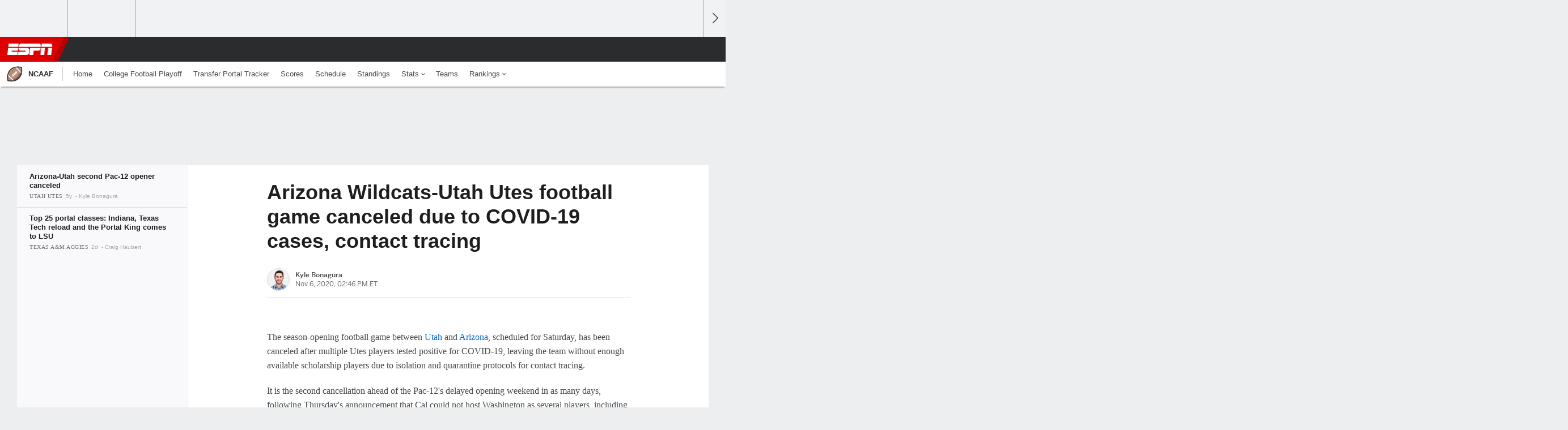

--- FILE ---
content_type: application/javascript
request_url: https://a.espncdn.com/redesign/0.757.1/js/espn-defer-low.js
body_size: 18511
content:
!function($,document,window){function $tag(tag,id,css){var element=document.createElement(tag);return id&&(element.id=prefix+id),css&&(element.style.cssText=css),$(element)}function winheight(){return window.innerHeight?window.innerHeight:$(window).height()}function Settings(element,options){options!==Object(options)&&(options={}),this.cache={},this.el=element,this.value=function(key){var dataAttr;return void 0===this.cache[key]&&(dataAttr=$(this.el).attr("data-cbox-"+key),void 0!==dataAttr?this.cache[key]=dataAttr:void 0!==options[key]?this.cache[key]=options[key]:void 0!==defaults[key]&&(this.cache[key]=defaults[key])),this.cache[key]},this.get=function(key){var value=this.value(key);return $.isFunction(value)?value.call(this.el,this):value}}function getIndex(increment){var max=$related.length,newIndex=(index+increment)%max;return newIndex<0?max+newIndex:newIndex}function setSize(size,dimension){return Math.round((/%/.test(size)?("x"===dimension?$window.width():winheight())/100:1)*parseInt(size,10))}function isImage(settings,url){return settings.get("photo")||settings.get("photoRegex").test(url)}function retinaUrl(settings,url){return settings.get("retinaUrl")&&window.devicePixelRatio>1?url.replace(settings.get("photoRegex"),settings.get("retinaSuffix")):url}function trapFocus(e){"contains"in $box[0]&&!$box[0].contains(e.target)&&e.target!==$overlay[0]&&(e.stopPropagation(),$box.focus())}function setClass(str){setClass.str!==str&&($box.add($overlay).removeClass(setClass.str).addClass(str),setClass.str=str)}function getRelated(rel){index=0,rel&&rel!==!1&&"nofollow"!==rel?($related=$("."+boxElement).filter(function(){var options=$.data(this,colorbox),settings=new Settings(this,options);return settings.get("rel")===rel}),index=$related.index(settings.el),index===-1&&($related=$related.add(settings.el),index=$related.length-1)):$related=$(settings.el)}function trigger(event){$(document).trigger(event),$events.triggerHandler(event)}function launch(element){var options;if(!closing){if(options=$(element).data(colorbox),settings=new Settings(element,options),getRelated(settings.get("rel")),!open){open=active=!0,setClass(settings.get("className")),$box.css({visibility:"hidden",display:"block",opacity:""}),$loaded=$tag(div,"LoadedContent","width:0; height:0; overflow:hidden; visibility:hidden"),$content.css({width:"",height:""}).append($loaded),interfaceHeight=$topBorder.height()+$bottomBorder.height()+$content.outerHeight(!0)-$content.height(),interfaceWidth=$leftBorder.width()+$rightBorder.width()+$content.outerWidth(!0)-$content.width(),loadedHeight=$loaded.outerHeight(!0),loadedWidth=$loaded.outerWidth(!0);var initialWidth=setSize(settings.get("initialWidth"),"x"),initialHeight=setSize(settings.get("initialHeight"),"y"),maxWidth=settings.get("maxWidth"),maxHeight=settings.get("maxHeight");settings.w=(maxWidth!==!1?Math.min(initialWidth,setSize(maxWidth,"x")):initialWidth)-loadedWidth-interfaceWidth,settings.h=(maxHeight!==!1?Math.min(initialHeight,setSize(maxHeight,"y")):initialHeight)-loadedHeight-interfaceHeight,$loaded.css({width:"",height:settings.h}),publicMethod.position(),trigger(event_open),settings.get("onOpen"),$groupControls.add($title).hide(),$box.focus(),settings.get("trapFocus")&&document.addEventListener&&(document.addEventListener("focus",trapFocus,!0),$events.one(event_closed,function(){document.removeEventListener("focus",trapFocus,!0)})),settings.get("returnFocus")&&$events.one(event_closed,function(){$(settings.el).focus()})}var opacity=parseFloat(settings.get("opacity"));$overlay.css({opacity:opacity===opacity?opacity:"",cursor:settings.get("overlayClose")?"pointer":"",visibility:"visible"}).show(),settings.get("closeButton")?$close.html(settings.get("close")).appendTo($content):$close.appendTo("<div/>"),load()}}function appendHTML(){$box||(init=!1,$window=$(window),$box=$tag(div).attr({id:colorbox,"class":$.support.opacity===!1?prefix+"IE":"",role:"dialog",tabindex:"-1"}).hide(),$overlay=$tag(div,"Overlay").hide(),$loadingOverlay=$([$tag(div,"LoadingOverlay")[0],$tag(div,"LoadingGraphic")[0]]),$wrap=$tag(div,"Wrapper"),$content=$tag(div,"Content").append($title=$tag(div,"Title"),$current=$tag(div,"Current"),$prev=$('<button type="button"/>').attr({id:prefix+"Previous"}),$next=$('<button type="button"/>').attr({id:prefix+"Next"}),$slideshow=$tag("button","Slideshow"),$loadingOverlay),$close=$('<button type="button"/>').attr({id:prefix+"Close"}),$wrap.append($tag(div).append($tag(div,"TopLeft"),$topBorder=$tag(div,"TopCenter"),$tag(div,"TopRight")),$tag(div,!1,"clear:left").append($leftBorder=$tag(div,"MiddleLeft"),$content,$rightBorder=$tag(div,"MiddleRight")),$tag(div,!1,"clear:left").append($tag(div,"BottomLeft"),$bottomBorder=$tag(div,"BottomCenter"),$tag(div,"BottomRight"))).find("div div").css({"float":"left"}),$loadingBay=$tag(div,!1,"position:absolute; width:9999px; visibility:hidden; display:none; max-width:none;"),$groupControls=$next.add($prev).add($current).add($slideshow)),document.body&&!$box.parent().length&&$(document.body).append($overlay,$box.append($wrap,$loadingBay))}function addBindings(){function clickHandler(e){e.which>1||e.shiftKey||e.altKey||e.metaKey||e.ctrlKey||(e.preventDefault(),launch(this))}return!!$box&&(init||(init=!0,$next.click(function(){publicMethod.next()}),$prev.click(function(){publicMethod.prev()}),$close.click(function(){publicMethod.close()}),$overlay.click(function(){settings.get("overlayClose")&&publicMethod.close()}),$(document).bind("keydown."+prefix,function(e){var key=e.keyCode;open&&settings.get("escKey")&&27===key&&(e.preventDefault(),publicMethod.close()),open&&settings.get("arrowKey")&&$related[1]&&!e.altKey&&(37===key?(e.preventDefault(),$prev.click()):39===key&&(e.preventDefault(),$next.click()))}),$.isFunction($.fn.on)?$(document).on("click."+prefix,"."+boxElement,clickHandler):$("."+boxElement).live("click."+prefix,clickHandler)),!0)}function load(){var href,setResize,$inline,prep=publicMethod.prep,request=++requests;if(active=!0,photo=!1,trigger(event_purge),trigger(event_load),settings.get("onLoad"),settings.h=settings.get("height")?setSize(settings.get("height"),"y")-loadedHeight-interfaceHeight:settings.get("innerHeight")&&setSize(settings.get("innerHeight"),"y"),settings.w=settings.get("width")?setSize(settings.get("width"),"x")-loadedWidth-interfaceWidth:settings.get("innerWidth")&&setSize(settings.get("innerWidth"),"x"),settings.mw=settings.w,settings.mh=settings.h,settings.get("maxWidth")&&(settings.mw=setSize(settings.get("maxWidth"),"x")-loadedWidth-interfaceWidth,settings.mw=settings.w&&settings.w<settings.mw?settings.w:settings.mw),settings.get("maxHeight")&&(settings.mh=setSize(settings.get("maxHeight"),"y")-loadedHeight-interfaceHeight,settings.mh=settings.h&&settings.h<settings.mh?settings.h:settings.mh),href=settings.get("href"),loadingTimer=setTimeout(function(){$loadingOverlay.show()},100),settings.get("inline")){var $target=$(href);$inline=$("<div>").hide().insertBefore($target),$events.one(event_purge,function(){$inline.replaceWith($target)}),prep($target)}else settings.get("iframe")?prep(" "):settings.get("html")?prep(settings.get("html")):isImage(settings,href)?(href=retinaUrl(settings,href),photo=new Image,$(photo).addClass(prefix+"Photo").bind("error",function(){prep($tag(div,"Error").html(settings.get("imgError")))}).one("load",function(){request===requests&&setTimeout(function(){var percent;$.each(["alt","longdesc","aria-describedby"],function(i,val){var attr=$(settings.el).attr(val)||$(settings.el).attr("data-"+val);attr&&photo.setAttribute(val,attr)}),settings.get("retinaImage")&&window.devicePixelRatio>1&&(photo.height=photo.height/window.devicePixelRatio,photo.width=photo.width/window.devicePixelRatio),settings.get("scalePhotos")&&(setResize=function(){photo.height-=photo.height*percent,photo.width-=photo.width*percent},settings.mw&&photo.width>settings.mw&&(percent=(photo.width-settings.mw)/photo.width,setResize()),settings.mh&&photo.height>settings.mh&&(percent=(photo.height-settings.mh)/photo.height,setResize())),settings.h&&(photo.style.marginTop=Math.max(settings.mh-photo.height,0)/2+"px"),$related[1]&&(settings.get("loop")||$related[index+1])&&(photo.style.cursor="pointer",photo.onclick=function(){publicMethod.next()}),photo.style.width=photo.width+"px",photo.style.height=photo.height+"px",prep(photo)},1)}),photo.src=href):href&&$loadingBay.load(href,settings.get("data"),function(data,status){request===requests&&prep("error"===status?$tag(div,"Error").html(settings.get("xhrError")):$(this).contents())})}var $overlay,$box,$wrap,$content,$topBorder,$leftBorder,$rightBorder,$bottomBorder,$related,$window,$loaded,$loadingBay,$loadingOverlay,$title,$current,$slideshow,$next,$prev,$close,$groupControls,settings,interfaceHeight,interfaceWidth,loadedHeight,loadedWidth,index,photo,open,active,closing,loadingTimer,publicMethod,init,defaults={html:!1,photo:!1,iframe:!1,inline:!1,transition:"elastic",speed:300,fadeOut:300,width:!1,initialWidth:"600",innerWidth:!1,maxWidth:!1,height:!1,initialHeight:"450",innerHeight:!1,maxHeight:!1,scalePhotos:!0,scrolling:!0,opacity:.9,preloading:!0,className:!1,overlayClose:!0,escKey:!0,arrowKey:!0,top:!1,bottom:!1,left:!1,right:!1,fixed:!1,data:void 0,closeButton:!0,fastIframe:!0,open:!1,reposition:!0,loop:!0,slideshow:!1,slideshowAuto:!0,slideshowSpeed:2500,slideshowStart:"start slideshow",slideshowStop:"stop slideshow",photoRegex:/\.(gif|png|jp(e|g|eg)|bmp|ico|webp|jxr|svg)((#|\?).*)?$/i,retinaImage:!1,retinaUrl:!1,retinaSuffix:"@2x.$1",current:"image {current} of {total}",previous:"previous",next:"next",close:"close",xhrError:"This content failed to load.",imgError:"This image failed to load.",returnFocus:!0,trapFocus:!0,onOpen:!1,onLoad:!1,onComplete:!1,onCleanup:!1,onClosed:!1,rel:function(){return this.rel},href:function(){return $(this).attr("href")},title:function(){return this.title}},colorbox="colorbox",prefix="cbox",boxElement=prefix+"Element",event_open=prefix+"_open",event_load=prefix+"_load",event_complete=prefix+"_complete",event_cleanup=prefix+"_cleanup",event_closed=prefix+"_closed",event_purge=prefix+"_purge",$events=$("<a/>"),div="div",requests=0,previousCSS={},slideshow=function(){function clear(){clearTimeout(timeOut)}function set(){(settings.get("loop")||$related[index+1])&&(clear(),timeOut=setTimeout(publicMethod.next,settings.get("slideshowSpeed")))}function start(){$slideshow.html(settings.get("slideshowStop")).unbind(click).one(click,stop),$events.bind(event_complete,set).bind(event_load,clear),$box.removeClass(className+"off").addClass(className+"on")}function stop(){clear(),$events.unbind(event_complete,set).unbind(event_load,clear),$slideshow.html(settings.get("slideshowStart")).unbind(click).one(click,function(){publicMethod.next(),start()}),$box.removeClass(className+"on").addClass(className+"off")}function reset(){active=!1,$slideshow.hide(),clear(),$events.unbind(event_complete,set).unbind(event_load,clear),$box.removeClass(className+"off "+className+"on")}var active,timeOut,className=prefix+"Slideshow_",click="click."+prefix;return function(){active?settings.get("slideshow")||($events.unbind(event_cleanup,reset),reset()):settings.get("slideshow")&&$related[1]&&(active=!0,$events.one(event_cleanup,reset),settings.get("slideshowAuto")?start():stop(),$slideshow.show())}}();$[colorbox]||($(appendHTML),publicMethod=$.fn[colorbox]=$[colorbox]=function(options,callback){var settings,$obj=this;return options=options||{},$.isFunction($obj)&&($obj=$("<a/>"),options.open=!0),$obj[0]?(appendHTML(),addBindings()&&(callback&&(options.onComplete=callback),$obj.each(function(){var old=$.data(this,colorbox)||{};$.data(this,colorbox,$.extend(old,options))}).addClass(boxElement),settings=new Settings($obj[0],options),settings.get("open")&&launch($obj[0])),$obj):$obj},publicMethod.position=function(speed,loadedCallback){function modalDimensions(){$topBorder[0].style.width=$bottomBorder[0].style.width=$content[0].style.width=parseInt($box[0].style.width,10)-interfaceWidth+"px",$content[0].style.height=$leftBorder[0].style.height=$rightBorder[0].style.height=parseInt($box[0].style.height,10)-interfaceHeight+"px"}var css,scrollTop,scrollLeft,top=0,left=0,offset=$box.offset();if($window.unbind("resize."+prefix),$box.css({top:-9e4,left:-9e4}),scrollTop=$window.scrollTop(),scrollLeft=$window.scrollLeft(),settings.get("fixed")?(offset.top-=scrollTop,offset.left-=scrollLeft,$box.css({position:"fixed"})):(top=scrollTop,left=scrollLeft,$box.css({position:"absolute"})),left+=settings.get("right")!==!1?Math.max($window.width()-settings.w-loadedWidth-interfaceWidth-setSize(settings.get("right"),"x"),0):settings.get("left")!==!1?setSize(settings.get("left"),"x"):Math.round(Math.max($window.width()-settings.w-loadedWidth-interfaceWidth,0)/2),top+=settings.get("bottom")!==!1?Math.max(winheight()-settings.h-loadedHeight-interfaceHeight-setSize(settings.get("bottom"),"y"),0):settings.get("top")!==!1?setSize(settings.get("top"),"y"):Math.round(Math.max(winheight()-settings.h-loadedHeight-interfaceHeight,0)/2),$box.css({top:offset.top,left:offset.left,visibility:"visible"}),$wrap[0].style.width=$wrap[0].style.height="9999px",css={width:settings.w+loadedWidth+interfaceWidth,height:settings.h+loadedHeight+interfaceHeight,top:top,left:left},speed){var tempSpeed=0;$.each(css,function(i){if(css[i]!==previousCSS[i])return void(tempSpeed=speed)}),speed=tempSpeed}previousCSS=css,speed||$box.css(css),$box.dequeue().animate(css,{duration:speed||0,complete:function(){modalDimensions(),active=!1,$wrap[0].style.width=settings.w+loadedWidth+interfaceWidth+"px",$wrap[0].style.height=settings.h+loadedHeight+interfaceHeight+"px",settings.get("reposition")&&setTimeout(function(){$window.bind("resize."+prefix,publicMethod.position)},1),$.isFunction(loadedCallback)&&loadedCallback()},step:modalDimensions})},publicMethod.resize=function(options){var scrolltop;open&&(options=options||{},options.width&&(settings.w=setSize(options.width,"x")-loadedWidth-interfaceWidth),options.innerWidth&&(settings.w=setSize(options.innerWidth,"x")),$loaded.css({width:settings.w}),options.height&&(settings.h=setSize(options.height,"y")-loadedHeight-interfaceHeight),options.innerHeight&&(settings.h=setSize(options.innerHeight,"y")),options.innerHeight||options.height||(scrolltop=$loaded.scrollTop(),$loaded.css({height:"auto"}),settings.h=$loaded.height()),$loaded.css({height:settings.h}),scrolltop&&$loaded.scrollTop(scrolltop),publicMethod.position("none"===settings.get("transition")?0:settings.get("speed")))},publicMethod.prep=function(object){function getWidth(){return settings.w=settings.w||$loaded.width(),settings.w=settings.mw&&settings.mw<settings.w?settings.mw:settings.w,settings.w}function getHeight(){return settings.h=settings.h||$loaded.height(),settings.h=settings.mh&&settings.mh<settings.h?settings.mh:settings.h,settings.h}if(open){var callback,speed="none"===settings.get("transition")?0:settings.get("speed");$loaded.remove(),$loaded=$tag(div,"LoadedContent").append(object),$loaded.hide().appendTo($loadingBay.show()).css({width:getWidth(),overflow:settings.get("scrolling")?"auto":"hidden"}).css({height:getHeight()}).prependTo($content),$loadingBay.hide(),$(photo).css({"float":"none"}),setClass(settings.get("className")),callback=function(){function removeFilter(){$.support.opacity===!1&&$box[0].style.removeAttribute("filter")}var iframe,complete,total=$related.length;open&&(complete=function(){clearTimeout(loadingTimer),$loadingOverlay.hide(),trigger(event_complete),settings.get("onComplete")},$title.html(settings.get("title")).show(),$loaded.show(),total>1?("string"==typeof settings.get("current")&&$current.html(settings.get("current").replace("{current}",index+1).replace("{total}",total)).show(),$next[settings.get("loop")||index<total-1?"show":"hide"]().html(settings.get("next")),$prev[settings.get("loop")||index?"show":"hide"]().html(settings.get("previous")),slideshow(),settings.get("preloading")&&$.each([getIndex(-1),getIndex(1)],function(){var img,i=$related[this],settings=new Settings(i,$.data(i,colorbox)),src=settings.get("href");src&&isImage(settings,src)&&(src=retinaUrl(settings,src),img=document.createElement("img"),img.src=src)})):$groupControls.hide(),settings.get("iframe")?(iframe=document.createElement("iframe"),"frameBorder"in iframe&&(iframe.frameBorder=0),"allowTransparency"in iframe&&(iframe.allowTransparency="true"),settings.get("scrolling")||(iframe.scrolling="no"),$(iframe).attr({src:settings.get("href"),name:(new Date).getTime(),"class":prefix+"Iframe",allowFullScreen:!0}).one("load",complete).appendTo($loaded),$events.one(event_purge,function(){iframe.src="//about:blank"}),settings.get("fastIframe")&&$(iframe).trigger("load")):complete(),"fade"===settings.get("transition")?$box.fadeTo(speed,1,removeFilter):removeFilter())},"fade"===settings.get("transition")?$box.fadeTo(speed,0,function(){publicMethod.position(0,callback)}):publicMethod.position(speed,callback)}},publicMethod.next=function(){!active&&$related[1]&&(settings.get("loop")||$related[index+1])&&(index=getIndex(1),launch($related[index]))},publicMethod.prev=function(){!active&&$related[1]&&(settings.get("loop")||index)&&(index=getIndex(-1),launch($related[index]))},publicMethod.close=function(){open&&!closing&&(closing=!0,open=!1,trigger(event_cleanup),settings.get("onCleanup"),$window.unbind("."+prefix),$overlay.fadeTo(settings.get("fadeOut")||0,0),$box.stop().fadeTo(settings.get("fadeOut")||0,0,function(){$box.hide(),$overlay.hide(),trigger(event_purge),$loaded.remove(),setTimeout(function(){closing=!1,trigger(event_closed),settings.get("onClosed")},1)}))},publicMethod.remove=function(){$box&&($box.stop(),$[colorbox].close(),$box.stop(!1,!0).remove(),$overlay.remove(),closing=!1,$box=null,$("."+boxElement).removeData(colorbox).removeClass(boxElement),$(document).unbind("click."+prefix).unbind("keydown."+prefix))},publicMethod.element=function(){return $(settings.el)},publicMethod.settings=defaults)}(jQuery,document,window),function($,window){"use strict";var espn=window.espn||{},paywall=paywall||{};paywall.launchedOverlay=!1,paywall.purchaseDomain="https://r.espn.com",paywall.protocol="https:",paywall.env=espn&&espn.i18n&&espn.i18n.environment||"prod",paywall.isMobile=!1,paywall.did=null,paywall.isDidInit=!1,paywall.btn_pressed=null,paywall.dataOptions=null,espn.core.loggedIn&&$("#ins_signin").hide();var getAdditionalQueryVariables=function(){for(var ids=["tr_type","addata","ex_cid","couponCode","tr_id"],params="",query=window.location.search.substring(1),vars=query.split("&"),p=0;p<ids.length;p++)for(var i=0;i<vars.length;i++){var pair=vars[i].split("=");pair[0]===ids[p]&&(p>0&&""!==params&&(params+="&"),params+=ids[p]+"="+pair[1])}return(window.location.href.search("[.-]qa")>-1||window.location.href.search("test")>-1||window.location.host.indexOf("local")>-1)&&(paywall.env="qa"),params},getPurchaseUrl=function(subscribeButton,sanitizeUrl){var additionalVars,params="",purchaseUrl="",deleteOptions=["affiliatename","regformid","css","forwardUrl","height","width","page","pricingPlanMonthly","pricingPlan1yr","appRedirect"],dataOpts=paywall.dataOptions||{},appRedirect=dataOpts.appRedirect;if(dataOpts.pricingPlanId||(dataOpts.pricingPlanId=[],dataOpts.pricingPlan1yr&&dataOpts.pricingPlanId.push(dataOpts.pricingPlan1yr),dataOpts.pricingPlanMonthly&&dataOpts.pricingPlanId.push(dataOpts.pricingPlanMonthly),dataOpts.pricingPlanId=dataOpts.pricingPlanId.join(","),dataOpts.pricingPlanId||deleteOptions.push("pricingPlanId")),""!==appRedirect&&"undefined"!=typeof appRedirect||(appRedirect=window.location.href),$.cookie){var domain="prod"===paywall.env?"espn.com":"espnqa.com";$.cookie("paywallRedirect",appRedirect,{domain:domain})}if(sanitizeUrl!==!1)for(var p=0;p<=deleteOptions.length;p++)delete dataOpts[deleteOptions[p]];return $.param(dataOpts)&&(params="?"+$.param(dataOpts)),additionalVars=getAdditionalQueryVariables(),paywall.purchaseDomain="prod"==paywall.env?"https://r.espn.com":"https://r.espnqa.com",""!==additionalVars&&(params+="?"!==params?"&"+additionalVars:additionalVars),purchaseUrl=paywall.purchaseDomain+"/members/commerce/insider/purchase"+params},getDataOptions=function(subscribeButton){var jsonObj=JSON.parse(subscribeButton.attr("data-options"))||{};return jsonObj.appRedirect=window.location.href,jsonObj},attachDidListeners=function(){paywall.did.on("login",handleLoggedInState),paywall.did.on("create",handleLoggedInState),paywall.did.on("reauth",handleLoggedInState)},checkEntitlement=function(cb){var j,i,entitlements,hasInsider;hasInsider=!1,paywall.did.getGuest(!1).then(function(data){if("undefined"!=typeof data){var guest=data||data.guest;if(hasInsider=!1,entitlements=guest.entitlements,i=null!==entitlements?entitlements.length:0,entitlements){for(j=0;j<i;j++)if("InsiderDirect"===entitlements[j].digitalAssetSourceName||"SZPREM"===entitlements[j].digitalAssetSourceName){hasInsider=!0;break}}else hasInsider=!1}"undefined"!==paywall.dataOptions.page&&"Payments"==paywall.dataOptions.page?cb():hasInsider?window.location.reload():cb()})},runPurchaseHandler=function(){paywall.did.getLoggedInStatus().then(function(logged_in){logged_in?handleLoggedInState():espn.memberservices&&"function"==typeof espn.memberservices.login&&espn.memberservices.login()})},handleLoggedInState=function(){null!==paywall.btn_pressed&&(paywall.dataOptions=getDataOptions($(paywall.btn_pressed)),checkEntitlement(function(){paywall.did.getTrustStateStatus().then(function(high_trust){high_trust?paywall.launchedOverlay?paywall.launchedOverlay=!1:"#ins_signin"===paywall.btn_pressed?window.location.reload():window.location.href=getPurchaseUrl()||paywall.purchaseDomain+"/members/commerce/insider/purchase":paywall.did.launchReauth()})}))},initDisneyId=function(){paywall.isDidInit||(paywall.did=OneID.get(),paywall.isDidInit=!0,attachDidListeners(),$("#purchase").removeClass("cbOverlay"),$("#ins_signin").removeClass("cbOverlay"),$("#membership_month").removeClass("cbOverlay"),$("#membership_one").removeClass("cbOverlay"),$("#membership_two").removeClass("cbOverlay"))},initDid=function(){espn.memberservices.DisneyID&&initDisneyId()},executeLaunch=function(){runPurchaseHandler()},registerInsiderInitEvent=function(){$(document).on("user.parsed",function(){"function"==typeof espn.memberservices.ready&&espn.memberservices.ready(initDid)})};$("body").on("click","a.btn-subscribe",function(e){paywall.btn_pressed=".btn-subscribe",e.preventDefault(),executeLaunch()}),$("body").on("click","#purchase",function(e){paywall.btn_pressed="#purchase",e.preventDefault(),executeLaunch()}),$("body").on("click","#membership_month",function(e){paywall.btn_pressed="#membership_month",e.preventDefault(),executeLaunch()}),$("body").on("click","#membership_one",function(e){paywall.btn_pressed="#membership_one",e.preventDefault(),executeLaunch()}),$("body").on("click","#membership_two",function(e){paywall.btn_pressed="#membership_two",e.preventDefault(),executeLaunch()}),$("body").on("click","#ins_signin",function(e){paywall.btn_pressed="#ins_signin",e.preventDefault(),executeLaunch()}),$.receiveMessage(function(e){if(e.data)if("reload=true"===e.data)window.location.reload(!0);else if("string"==typeof e.data&&e.data.match(/width/g)){var h=parseInt(e.data.replace(/.*height=(\d+)(?:&|$)/,"$1"),10),w=parseInt(e.data.replace(/.*width=(\d+)(?:&|$)/,"$1"),10);w>0&&$.colorbox.resize({height:h+27,width:w+25})}}),registerInsiderInitEvent()}(jQuery,window),function(global,factory){"function"==typeof define&&define.amd?define(["jquery"],function(jQuery){return factory(global,jQuery)}):"object"==typeof exports?factory(global,require("jquery")):factory(global,global.jQuery)}("undefined"!=typeof window?window:this,function(window,$){"use strict";function matrixEquals(first,second){for(var i=first.length;--i;)if(+first[i]!==+second[i])return!1;return!0}function createResetOptions(opts){var options={range:!0,animate:!0};return"boolean"==typeof opts?options.animate=opts:$.extend(options,opts),options}function Matrix(a,b,c,d,e,f,g,h,i){"array"===$.type(a)?this.elements=[+a[0],+a[2],+a[4],+a[1],+a[3],+a[5],0,0,1]:this.elements=[a,b,c,d,e,f,g||0,h||0,i||1]}function Vector(x,y,z){this.elements=[x,y,z]}function Panzoom(elem,options){if(!(this instanceof Panzoom))return new Panzoom(elem,options);1!==elem.nodeType&&$.error("Panzoom called on non-Element node"),$.contains(document,elem)||$.error("Panzoom element must be attached to the document");var d=$.data(elem,datakey);if(d)return d;this.options=options=$.extend({},Panzoom.defaults,options),this.elem=elem;var $elem=this.$elem=$(elem);this.$set=options.$set&&options.$set.length?options.$set:$elem,this.$doc=$(elem.ownerDocument||document),this.$parent=$elem.parent(),this.isSVG=rsvg.test(elem.namespaceURI)&&"svg"!==elem.nodeName.toLowerCase(),this.panning=!1,this._buildTransform(),this._transform=!this.isSVG&&$.cssProps.transform.replace(rupper,"-$1").toLowerCase(),this._buildTransition(),this.resetDimensions();var $empty=$(),self=this;$.each(["$zoomIn","$zoomOut","$zoomRange","$reset"],function(i,name){self[name]=options[name]||$empty}),this.enable(),$.data(elem,datakey,this)}var list="over out down up move enter leave cancel".split(" "),hook=$.extend({},$.event.mouseHooks),events={};if(window.PointerEvent)$.each(list,function(i,name){$.event.fixHooks[events[name]="pointer"+name]=hook});else{var mouseProps=hook.props;hook.props=mouseProps.concat(["touches","changedTouches","targetTouches","altKey","ctrlKey","metaKey","shiftKey"]),hook.filter=function(event,originalEvent){var touch,i=mouseProps.length;if(!originalEvent.pageX&&originalEvent.touches&&(touch=originalEvent.touches[0]))for(;i--;)event[mouseProps[i]]=touch[mouseProps[i]];return event},$.each(list,function(i,name){if(i<2)events[name]="mouse"+name;else{var touch="touch"+("down"===name?"start":"up"===name?"end":name);$.event.fixHooks[touch]=hook,events[name]=touch+" mouse"+name}})}$.pointertouch=events;var datakey="__pz__",slice=Array.prototype.slice,pointerEvents=!!window.PointerEvent,rupper=/([A-Z])/g,rsvg=/^http:[\w\.\/]+svg$/,rinline=/^inline/,floating="(\\-?[\\d\\.e]+)",commaSpace="\\,?\\s*",rmatrix=new RegExp("^matrix\\("+floating+commaSpace+floating+commaSpace+floating+commaSpace+floating+commaSpace+floating+commaSpace+floating+"\\)$");return Matrix.prototype={x:function(matrix){var isVector=matrix instanceof Vector,a=this.elements,b=matrix.elements;return isVector&&3===b.length?new Vector(a[0]*b[0]+a[1]*b[1]+a[2]*b[2],a[3]*b[0]+a[4]*b[1]+a[5]*b[2],a[6]*b[0]+a[7]*b[1]+a[8]*b[2]):b.length===a.length&&new Matrix(a[0]*b[0]+a[1]*b[3]+a[2]*b[6],a[0]*b[1]+a[1]*b[4]+a[2]*b[7],a[0]*b[2]+a[1]*b[5]+a[2]*b[8],a[3]*b[0]+a[4]*b[3]+a[5]*b[6],a[3]*b[1]+a[4]*b[4]+a[5]*b[7],a[3]*b[2]+a[4]*b[5]+a[5]*b[8],a[6]*b[0]+a[7]*b[3]+a[8]*b[6],a[6]*b[1]+a[7]*b[4]+a[8]*b[7],a[6]*b[2]+a[7]*b[5]+a[8]*b[8])},inverse:function(){var d=1/this.determinant(),a=this.elements;return new Matrix(d*(a[8]*a[4]-a[7]*a[5]),d*-(a[8]*a[1]-a[7]*a[2]),d*(a[5]*a[1]-a[4]*a[2]),d*-(a[8]*a[3]-a[6]*a[5]),d*(a[8]*a[0]-a[6]*a[2]),d*-(a[5]*a[0]-a[3]*a[2]),d*(a[7]*a[3]-a[6]*a[4]),d*-(a[7]*a[0]-a[6]*a[1]),d*(a[4]*a[0]-a[3]*a[1]))},determinant:function(){var a=this.elements;return a[0]*(a[8]*a[4]-a[7]*a[5])-a[3]*(a[8]*a[1]-a[7]*a[2])+a[6]*(a[5]*a[1]-a[4]*a[2])}},Vector.prototype.e=Matrix.prototype.e=function(i){return this.elements[i]},Panzoom.rmatrix=rmatrix,Panzoom.events=$.pointertouch,Panzoom.defaults={eventNamespace:".panzoom",transition:!0,cursor:"move",disablePan:!1,disableZoom:!1,increment:.3,minScale:.4,maxScale:5,rangeStep:.05,duration:200,easing:"ease-in-out",contain:!1},Panzoom.prototype={constructor:Panzoom,instance:function(){return this},enable:function(){this._initStyle(),this._bind(),this.disabled=!1},disable:function(){this.disabled=!0,this._resetStyle(),this._unbind()},isDisabled:function(){return this.disabled},destroy:function(){this.disable(),$.removeData(this.elem,datakey)},resetDimensions:function(){var $parent=this.$parent;this.container={width:$parent.innerWidth(),height:$parent.innerHeight()};var dims,po=$parent.offset(),elem=this.elem,$elem=this.$elem;this.isSVG?(dims=elem.getBoundingClientRect(),dims={left:dims.left-po.left,top:dims.top-po.top,width:dims.width,height:dims.height,margin:{left:0,top:0}}):dims={left:$.css(elem,"left",!0)||0,top:$.css(elem,"top",!0)||0,width:$elem.innerWidth(),height:$elem.innerHeight(),margin:{top:$.css(elem,"marginTop",!0)||0,left:$.css(elem,"marginLeft",!0)||0}},dims.widthBorder=$.css(elem,"borderLeftWidth",!0)+$.css(elem,"borderRightWidth",!0)||0,dims.heightBorder=$.css(elem,"borderTopWidth",!0)+$.css(elem,"borderBottomWidth",!0)||0,this.dimensions=dims},reset:function(options){options=createResetOptions(options);var matrix=this.setMatrix(this._origTransform,options);options.silent||this._trigger("reset",matrix)},resetZoom:function(options){options=createResetOptions(options);var origMatrix=this.getMatrix(this._origTransform);options.dValue=origMatrix[3],this.zoom(origMatrix[0],options)},resetPan:function(options){var origMatrix=this.getMatrix(this._origTransform);this.pan(origMatrix[4],origMatrix[5],createResetOptions(options))},setTransform:function(transform){for(var method=this.isSVG?"attr":"style",$set=this.$set,i=$set.length;i--;)$[method]($set[i],"transform",transform)},getTransform:function(transform){var $set=this.$set,transformElem=$set[0];return transform?this.setTransform(transform):transform=$[this.isSVG?"attr":"style"](transformElem,"transform"),"none"===transform||rmatrix.test(transform)||this.setTransform(transform=$.css(transformElem,"transform")),transform||"none"},getMatrix:function(transform){var matrix=rmatrix.exec(transform||this.getTransform());return matrix&&matrix.shift(),matrix||[1,0,0,1,0,0]},setMatrix:function(matrix,options){if(!this.disabled){options||(options={}),"string"==typeof matrix&&(matrix=this.getMatrix(matrix));var dims,container,marginW,marginH,diffW,diffH,left,top,width,height,scale=+matrix[0],$parent=this.$parent,contain="undefined"!=typeof options.contain?options.contain:this.options.contain;return contain&&(dims=this._checkDims(),container=this.container,width=dims.width+dims.widthBorder,height=dims.height+dims.heightBorder,marginW=(width*Math.abs(scale)-container.width)/2,marginH=(height*Math.abs(scale)-container.height)/2,left=dims.left+dims.margin.left,top=dims.top+dims.margin.top,"invert"===contain?(diffW=width>container.width?width-container.width:0,diffH=height>container.height?height-container.height:0,marginW+=(container.width-width)/2,marginH+=(container.height-height)/2,matrix[4]=Math.max(Math.min(matrix[4],marginW-left),-marginW-left-diffW),matrix[5]=Math.max(Math.min(matrix[5],marginH-top),-marginH-top-diffH+dims.heightBorder)):(marginH+=dims.heightBorder/2,diffW=container.width>width?container.width-width:0,diffH=container.height>height?container.height-height:0,"center"===$parent.css("textAlign")&&rinline.test($.css(this.elem,"display"))?diffW=0:marginW=marginH=0,matrix[4]=Math.min(Math.max(matrix[4],marginW-left),-marginW-left+diffW),matrix[5]=Math.min(Math.max(matrix[5],marginH-top),-marginH-top+diffH))),"skip"!==options.animate&&this.transition(!options.animate),options.range&&this.$zoomRange.val(scale),this.setTransform("matrix("+matrix.join(",")+")"),options.silent||this._trigger("change",matrix),matrix}},isPanning:function(){return this.panning},transition:function(off){if(this._transition)for(var transition=off||!this.options.transition?"none":this._transition,$set=this.$set,i=$set.length;i--;)$.style($set[i],"transition")!==transition&&$.style($set[i],"transition",transition)},pan:function(x,y,options){if(!this.options.disablePan){options||(options={});var matrix=options.matrix;matrix||(matrix=this.getMatrix()),options.relative&&(x+=+matrix[4],y+=+matrix[5]),matrix[4]=x,matrix[5]=y,this.setMatrix(matrix,options),options.silent||this._trigger("pan",matrix[4],matrix[5])}},zoom:function(scale,opts){"object"==typeof scale?(opts=scale,
scale=null):opts||(opts={});var options=$.extend({},this.options,opts);if(!options.disableZoom){var animate=!1,matrix=options.matrix||this.getMatrix();"number"!=typeof scale&&(scale=+matrix[0]+options.increment*(scale?-1:1),animate=!0),scale>options.maxScale?scale=options.maxScale:scale<options.minScale&&(scale=options.minScale);var focal=options.focal;if(focal&&!options.disablePan){var dims=this._checkDims(),clientX=focal.clientX,clientY=focal.clientY;this.isSVG||(clientX-=(dims.width+dims.widthBorder)/2,clientY-=(dims.height+dims.heightBorder)/2);var clientV=new Vector(clientX,clientY,1),surfaceM=new Matrix(matrix),o=this.parentOffset||this.$parent.offset(),offsetM=new Matrix(1,0,o.left-this.$doc.scrollLeft(),0,1,o.top-this.$doc.scrollTop()),surfaceV=surfaceM.inverse().x(offsetM.inverse().x(clientV)),scaleBy=scale/matrix[0];surfaceM=surfaceM.x(new Matrix([scaleBy,0,0,scaleBy,0,0])),clientV=offsetM.x(surfaceM.x(surfaceV)),matrix[4]=+matrix[4]+(clientX-clientV.e(0)),matrix[5]=+matrix[5]+(clientY-clientV.e(1))}matrix[0]=scale,matrix[3]="number"==typeof options.dValue?options.dValue:scale,this.setMatrix(matrix,{animate:"boolean"==typeof options.animate?options.animate:animate,range:!options.noSetRange}),options.silent||this._trigger("zoom",matrix[0],options)}},option:function(key,value){var options;if(!key)return $.extend({},this.options);if("string"==typeof key){if(1===arguments.length)return void 0!==this.options[key]?this.options[key]:null;options={},options[key]=value}else options=key;this._setOptions(options)},_setOptions:function(options){$.each(options,$.proxy(function(key,value){switch(key){case"disablePan":this._resetStyle();case"$zoomIn":case"$zoomOut":case"$zoomRange":case"$reset":case"disableZoom":case"onStart":case"onChange":case"onZoom":case"onPan":case"onEnd":case"onReset":case"eventNamespace":this._unbind()}switch(this.options[key]=value,key){case"disablePan":this._initStyle();case"$zoomIn":case"$zoomOut":case"$zoomRange":case"$reset":this[key]=value;case"disableZoom":case"onStart":case"onChange":case"onZoom":case"onPan":case"onEnd":case"onReset":case"eventNamespace":this._bind();break;case"cursor":$.style(this.elem,"cursor",value);break;case"minScale":this.$zoomRange.attr("min",value);break;case"maxScale":this.$zoomRange.attr("max",value);break;case"rangeStep":this.$zoomRange.attr("step",value);break;case"startTransform":this._buildTransform();break;case"duration":case"easing":this._buildTransition();case"transition":this.transition();break;case"$set":value instanceof $&&value.length&&(this.$set=value,this._initStyle(),this._buildTransform())}},this))},_initStyle:function(){var styles={"backface-visibility":"hidden","transform-origin":this.isSVG?"0 0":"50% 50%"};this.options.disablePan||(styles.cursor=this.options.cursor),this.$set.css(styles);var $parent=this.$parent;$parent.length&&!$.nodeName($parent[0],"body")&&(styles={overflow:"hidden"},"static"===$parent.css("position")&&(styles.position="relative"),$parent.css(styles))},_resetStyle:function(){this.$elem.css({cursor:"",transition:""}),this.$parent.css({overflow:"",position:""})},_bind:function(){var self=this,options=this.options,ns=options.eventNamespace,str_start=pointerEvents?"pointerdown"+ns:"touchstart"+ns+" mousedown"+ns,str_click=pointerEvents?"pointerup"+ns:"touchend"+ns+" click"+ns,events={},$reset=this.$reset,$zoomRange=this.$zoomRange;if($.each(["Start","Change","Zoom","Pan","End","Reset"],function(){var m=options["on"+this];$.isFunction(m)&&(events["panzoom"+this.toLowerCase()+ns]=m)}),options.disablePan&&options.disableZoom||(events[str_start]=function(e){var touches;("touchstart"===e.type?!(touches=e.touches)||(1!==touches.length||options.disablePan)&&2!==touches.length:options.disablePan||1!==e.which)||(e.preventDefault(),e.stopPropagation(),self._startMove(e,touches))}),this.$elem.on(events),$reset.length&&$reset.on(str_click,function(e){e.preventDefault(),self.reset()}),$zoomRange.length&&$zoomRange.attr({step:options.rangeStep===Panzoom.defaults.rangeStep&&$zoomRange.attr("step")||options.rangeStep,min:options.minScale,max:options.maxScale}).prop({value:this.getMatrix()[0]}),!options.disableZoom){var $zoomIn=this.$zoomIn,$zoomOut=this.$zoomOut;$zoomIn.length&&$zoomOut.length&&($zoomIn.on(str_click,function(e){e.preventDefault(),self.zoom()}),$zoomOut.on(str_click,function(e){e.preventDefault(),self.zoom(!0)})),$zoomRange.length&&(events={},events[(pointerEvents?"pointerdown":"mousedown")+ns]=function(){self.transition(!0)},events["change"+ns]=function(){self.zoom(+this.value,{noSetRange:!0})},$zoomRange.on(events))}},_unbind:function(){this.$elem.add(this.$zoomIn).add(this.$zoomOut).add(this.$reset).off(this.options.eventNamespace)},_buildTransform:function(){return this._origTransform=this.getTransform(this.options.startTransform)},_buildTransition:function(){if(this._transform){var options=this.options;this._transition=this._transform+" "+options.duration+"ms "+options.easing}},_checkDims:function(){var dims=this.dimensions;return dims.width&&dims.height||this.resetDimensions(),this.dimensions},_getDistance:function(touches){var touch1=touches[0],touch2=touches[1];return Math.sqrt(Math.pow(Math.abs(touch2.clientX-touch1.clientX),2)+Math.pow(Math.abs(touch2.clientY-touch1.clientY),2))},_getMiddle:function(touches){var touch1=touches[0],touch2=touches[1];return{clientX:(touch2.clientX-touch1.clientX)/2+touch1.clientX,clientY:(touch2.clientY-touch1.clientY)/2+touch1.clientY}},_trigger:function(event){"string"==typeof event&&(event="panzoom"+event),this.$elem.triggerHandler(event,[this].concat(slice.call(arguments,1)))},_startMove:function(event,touches){var move,moveEvent,endEvent,startDistance,startScale,startMiddle,startPageX,startPageY,self=this,options=this.options,ns=options.eventNamespace,matrix=this.getMatrix(),original=matrix.slice(0),origPageX=+original[4],origPageY=+original[5],panOptions={matrix:matrix,animate:"skip"};pointerEvents?(moveEvent="pointermove",endEvent="pointerup"):"touchstart"===event.type?(moveEvent="touchmove",endEvent="touchend"):(moveEvent="mousemove",endEvent="mouseup"),moveEvent+=ns,endEvent+=ns,this.transition(!0),this.panning=!0,this._trigger("start",event,touches),touches&&2===touches.length?(startDistance=this._getDistance(touches),startScale=+matrix[0],startMiddle=this._getMiddle(touches),move=function(e){e.preventDefault();var middle=self._getMiddle(touches=e.touches),diff=self._getDistance(touches)-startDistance;self.zoom(diff*(options.increment/100)+startScale,{focal:middle,matrix:matrix,animate:!1}),self.pan(+matrix[4]+middle.clientX-startMiddle.clientX,+matrix[5]+middle.clientY-startMiddle.clientY,panOptions),startMiddle=middle}):(startPageX=event.pageX,startPageY=event.pageY,move=function(e){e.preventDefault(),self.pan(origPageX+e.pageX-startPageX,origPageY+e.pageY-startPageY,panOptions)}),$(document).off(ns).on(moveEvent,move).on(endEvent,function(e){e.preventDefault(),$(this).off(ns),self.panning=!1,e.type="panzoomend",self._trigger(e,matrix,!matrixEquals(matrix,original))})}},$.Panzoom=Panzoom,$.fn.panzoom=function(options){var instance,args,m,ret;return"string"==typeof options?(ret=[],args=slice.call(arguments,1),this.each(function(){instance=$.data(this,datakey),instance?"_"!==options.charAt(0)&&"function"==typeof(m=instance[options])&&void 0!==(m=m.apply(instance,args))&&ret.push(m):ret.push(void 0)}),ret.length?1===ret.length?ret[0]:ret:this):this.each(function(){new Panzoom(this,options)})},Panzoom}),function($){$("body").on("click",".backtotop",function(){$("body, html").animate({scrollTop:"0"})})}(jQuery),window.espn_ui.Helpers.cookie_monster=function(window,document,$){function recycleCookies(){for(var deleteCookie,cookies=document.cookie.split(";"),i=0;i<cookies.length;i++){var index=cookies[i].indexOf("="),cookieName=index>-1?cookies[i].substr(0,index):cookies[i];cookieName=cookieName.trim(),deleteCookie=!0;for(var j=0;j<safeFindList.length;j++)if(safeFindList[j].test(cookieName)){deleteCookie=!1;break}deleteCookie&&$.inArray(cookieName,safeList)===-1&&($.cookie(cookieName,"1",{expires:-1,domain:"."+window.location.hostname}),$.cookie(cookieName,"1",{expires:-1,domain:window.location.hostname}),$.cookie(cookieName,"1",{expires:-1,domain:"."+window.espn_ui.Helpers.util.getCookieDomain()}),$.cookie(cookieName,"1",{expires:-1,domain:window.espn_ui.Helpers.util.getCookieDomain()}),$.cookie(cookieName,"1",{expires:-1}),eraseCookie(cookieName))}}function createCookie(name,value,days){var expires;if(days){var date=new Date;date.setTime(date.getTime()+24*days*60*60*1e3),expires="; expires="+date.toGMTString()}else expires="";document.cookie=name+"="+value+expires+"; path=/"}function readCookie(name){for(var nameEQ=name+"=",ca=document.cookie.split(";"),i=0;i<ca.length;i++){for(var c=ca[i];" "===c.charAt(0);)c=c.substring(1,c.length);if(0===c.indexOf(nameEQ))return c.substring(nameEQ.length,c.length)}return null}function eraseCookie(name){createCookie(name,"",-1)}var recyclerCookie="cookieMonster",today=new Date,safeList=["device","country","edition","edition-view","userab","espncloud","GONE","SWID","BLUE","RED","DE2","DS","VAS","espnuk-cookie-consent","CRBLM","CRBLM_LAST_UPDATE","espnAuth","oidNAVY","tveAuth","country-view","lang-view","usprivacy","OptanonConsent","OptanonAlertBoxClosed","eupubconsent-v2","region","_dcf","dtcAuth","obo",recyclerCookie],safeFindList=[/s_/,/_s2/,/\.auth$/,/^AMCVS?_/,/\.WEB-(PROD|STAGE)/,/\-alert$/,/device_[a-zA-Z0-9-]*$/];if(!$.cookie(recyclerCookie)){var recyclerExpiration=new Date;recyclerExpiration.setDate(today.getDate()+30),$.cookie(recyclerCookie,"1",{expires:recyclerExpiration,domain:window.location.hostname}),recycleCookies()}return{recycleCookies:recycleCookies,createCookie:createCookie,readCookie:readCookie,eraseCookie:eraseCookie}}(this,this.document,jQuery),function($){window.espn_ui.Helpers.lightbox=function(window){function pinchZoomImage(){"mobile"===espn_ui.media_query_in_use&&($(".lightbox").addClass("pinch-to-zoom"),$zoomElem=$(".module_bloom figure img"),$zoomElem.panzoom({minScale:1,contain:"invert",increment:1,focal:{clientX:0,clientY:1},animate:!0}).panzoom("zoom","none"))}function destroyPinchZoom(){"mobile"===espn_ui.media_query_in_use&&($(".lightbox").removeClass("pinch-to-zoom"),"undefined"!=typeof $zoomElem&&$zoomElem.panzoom("destroy"))}function positionPinchZoomImage(){var topPadding,height,$image=$(".module_bloom figure img"),device=espnUiHelpers.get_media_query_in_use();window.innerWidth<window.innerHeight&&"mobile"===device?!function centerImage(){height=$image.height(),height>0?(topPadding=($(window).height()-$image.height())/3,topPadding<70&&(topPadding-=24),$image.parent().css({height:"100%",padding:topPadding+"px 0 0 0",opacity:"0"}),$image.parent().animate({opacity:"1"},800)):setTimeout(centerImage,50)}():(window.innerWidth>window.innerHeight||window.innerWidth===window.innerHeight||window.innerWidth<window.innerHeight&&"mobile"!==device)&&($image.parent().css({height:"",padding:"0 0 0 0",opacity:"0"}),$image.parent().animate({opacity:"1"},800))}function closeLightbox(options){$(document).trigger("lightbox.beforeClose");var $mask=$(".js-feed-item-mask"),shouldReload=options&&options.shouldReload;"boolean"!=typeof shouldReload&&(shouldReload=shouldReloadOnClose),$lightbox.removeClass("js-bloomed"),destroyPinchZoom(),$mask.removeClass("active").off("click"),$("body").removeClass("inactive"),$("body").removeClass("scroll-locked"),$("body").removeClass("show-content"),$("body").removeClass("touch-device"),pageOffset&&window.scroll(0,pageOffset),$("#global-viewport").removeClass("inactive"),setTimeout(function(){$mask&&$mask.remove(),$lightbox&&$lightbox.remove(),$(".lightbox-container").not(".ReactModal__Overlay").remove(),blooming=!1,"function"==typeof onClosedCallback&&onClosedCallback(),shouldReload&&window.location.reload(),$lightbox=null,$lightbox_content=null,$mask=null},250),$(window).off("windowresize.debounce.module_bloom"),$(window).off("keyup.module_bloom"),$(window).off("close_module_bloom"),$(window).off("lightbox.close"),$(window).off("lightbox.resize"),$(window).off("lightbox.show"),espnUiHelpers.modalOpen=!1}function calcPosition(){var topPosition;return topPosition=Math.round(($(window).innerHeight()-$lightbox.outerHeight())/2),topPosition<0&&(topPosition=0),{top:topPosition}}var $lightbox,$lightbox_content,$mask,onClosedCallback,$zoomElem,pageOffset,$container,espn_ui=window.espn_ui||{},espnUiHelpers=espn_ui.Helpers||{},blooming=!1,showContent=!1,shouldReloadOnClose=!1;return{show:function(options){onClosedCallback=options.onClosed,shouldReloadOnClose=options.shouldReloadOnClose,showContent=options.showContent||!1,$container=options.$parent||$("body"),blooming=!0,$mask=$('<div class="js-feed-item-mask"></div>'),$lightbox=$(window.JST["lightbox/lightbox"]()),$lightbox_content="",options.template&&($lightbox_content=$(window.JST["lightbox/"+options.template](options.content_obj).trim()));var $lightbox_images=$($lightbox_content).find("img"),imageLoadCount=0;if($lightbox_images.length>0){$lightbox.hide(),$lightbox.css({"transition-property":"none","-webkit-transition-property":"none","-moz-transition-property":"none","o-transition-property":"none"});var imagesReady=function(){$lightbox.show(),$lightbox.css({"transition-property":"all","-webkit-transition-property":"all","-moz-transition-property":"all","o-transition-property":"all"})},imageLoad=function(){$(window).trigger("lightbox.resize"),imageLoadCount++,imageLoadCount===$lightbox_images.length&&imagesReady()};$lightbox_images.each(function(i,imageEl){imageEl.onload=imageLoad,imageEl.error=imageLoad})}$lightbox.addClass(options.className).append($lightbox_content),$("body").addClass("inactive"),$container.append($mask).append($lightbox),$(".lightbox").wrap("<div class='lightbox-container'></div>");var centered=($(window).outerHeight()-$lightbox.outerHeight())/2;centered<0&&(centered=10);var thisOffset="object"==typeof options.position?options.position:{top:centered};$lightbox.css(thisOffset),options.scrollTo===!0&&$("html, body").animate({scrollTop:thisOffset.top-50}),$(".lightbox").hasClass("social")||$(".img-container").addClass("no-thumb"),pageOffset=window.pageYOffset,$("#global-viewport").addClass("inactive"),$("body").addClass("scroll-locked"),showContent&&$("body").addClass("show-content"),window.Modernizr.touch&&$("body").addClass("touch-device"),$(".module_bloom").find("img").useCombinerWidth(640),$(".lightbox-container").on("click",function(event){event&&!event.target.href&&event.target.className&&"string"==typeof event.target.className&&!event.target.className.match(/button/)&&closeLightbox()}),$(".lightbox").on("click",function(event){event&&!event.target.href&&event.target.className&&"string"==typeof event.target.className&&!event.target.className.match(/button/)&&(event.stopPropagation?event.stopPropagation():window.event&&(window.event.cancelBubble=!0))}),$(".btn-close",$lightbox).on("click",function(){closeLightbox()}),$(window).on("keyup.module_bloom",function(event){blooming&&27===event.keyCode&&closeLightbox()}),$(window).on("windowresize.debounce.module_bloom",function(){if(blooming){"module_bloom"===options.template&&("undefined"!=typeof $zoomElem&&$zoomElem.panzoom("resetDimensions"),positionPinchZoomImage(),pinchZoomImage());var thisOffset=calcPosition();"function"==typeof options.onWindowResize?options.onWindowResize($lightbox,thisOffset.top):$lightbox.css({top:thisOffset.top})}}),$(window).on("lightbox.resize",function(){var thisOffset=calcPosition();$lightbox.css({top:thisOffset.top})}),$(window).on("lightbox.close",function(){closeLightbox()}),"module_bloom"===options.template&&(pinchZoomImage(),$(".module_bloom figure img").on("load",function(){positionPinchZoomImage()})),$(window).on("close_module_bloom",function(){blooming&&closeLightbox()}),espn_ui.LoadBehavior($(".lightbox")),$(document).trigger("lightbox.show"),$mask.addClass("active"),$lightbox.addClass("js-bloomed"),"function"==typeof options.callback&&options.callback($lightbox),espnUiHelpers.modalOpen=!0},hide:function(options){closeLightbox(options)}}}(this),$(document).on("history.change",function(){$(".lightbox").length>0&&espnUiHelpers.lightbox.hide()})}(jQuery),function($,_){function findAndLoadTaboola($container,options){var $placeholders,length;$container&&$container.length||($container=$("body.story article.article:first"),$container.length||($container=$("body"))),$placeholders=$container.find(selector),length=$placeholders.length,length&&(_loaded&&options&&options.dynamicPageLoad&&!options.isEverscroll&&_taboola.push({notify:"newPageLoad"}),$placeholders.each(function(idx){var $taboola=$(this),taboolaLoaded=$taboola.is("[id]");if(!taboolaLoaded){var placementConfig,data=$taboola.data(),canonical=data.src,placement=data.placement,mode=data.mode||"thumbnails-3x2-a",targetType=data.targetType||"mix",type=data.type||"other",network=data.network,containerId="taboola-container-"+Math.floor(999999*Math.random()),sponsoredLinksData=$(".sponsored-links").data()||{},featureGatingAttr=sponsoredLinksData.featureGating,typeConfig={url:canonical},isLastPlacement=idx===length-1;if(featureGatingAttr&&!featureGating.showTaboolaSportIndex)return void $taboola.remove();typeConfig[type]="auto",placementConfig={mode:mode,container:containerId,placement:placement,target_type:targetType},$taboola.attr("id",containerId),getTaboola({network:network}).then(function(){_taboola.push(typeConfig),_taboola.push(placementConfig),isLastPlacement&&_taboola.push({flush:!0})})}}),observer&&"function"==typeof observer.disconnect&&observer.disconnect())}function findAndLoadSponsoredLinks($container,options){return adlite||admgr.hasEPlus()?void $(".sponsored-links").remove():void(taboolaEnabled&&findAndLoadTaboola($container,options))}function getTaboola(options){return new Promise(function(resolve){var network;return _loaded===!0?resolve():(_queue.push(resolve),void(_loading===!1&&(_loading=!0,network=options&&options.network||"espn-network",$.getScriptCache("//cdn.taboola.com/libtrc/"+network+"/loader.js",function(){for(_loaded=!0,_loading=!1;_queue.length;)_queue.shift()()}))))})}function userParsed(){return new Promise(function(resolve){return espn_ui.userParsed||!espn.memberservices?resolve():void $.subscribe("user.parsed",function(){resolve()})})}function deferReady(){return new Promise(function(resolve){return espn_ui.deferReady?resolve():void $.subscribe("espn.defer.end",function(){resolve()})})}function init($container,options){Promise.all([deferReady(),userParsed()]).then(function(){findAndLoadSponsoredLinks($container,options)})}function dynamicPageLoad($container,everscroll){init($container,{dynamicPageLoad:!0,isEverscroll:everscroll})}var appVersionNumber,observer,espn_ui=window.espn_ui,espn=window.espn||{},IntersectionObserver=window.IntersectionObserver,admgr=window.admgr,adlite=espn.ads&&espn.ads.adlite,featureGating=espn.featureGating||{},i18n=espn.i18n,taboola=i18n&&i18n.taboola||{},taboolaCMSEnabled=taboola.cmsEnabled,taboolaEditionEnabled=taboola.editionEnabled,taboolaEnabled=taboolaCMSEnabled&&taboolaEditionEnabled,sponsorEnabled=taboolaEnabled,isArticleWebview="article"===espn_ui.webviewType,selector=".taboola-container",sponsoredHeadlinesSelector=".sponsored-headlines",_taboola=window._taboola=window._taboola||[],_loaded=!1,_loading=!1,_queue=[],$targetContainer=$(sponsoredHeadlinesSelector)[0],observerOptions={rootMargin:"0px 0px 150px 0px",threshold:0};espn_ui.Helpers.sponsored_links={},espn_ui.Helpers.sponsored_links.initExternal=function(advertisingId,appVersion,compliantId,nonCompliantId){appVersion&&"string"==typeof appVersion&&!appVersionNumber&&(appVersionNumber=appVersion),init(null,{referrer:"app",advertisingId:advertisingId,type:null,compliantId:compliantId,nonCompliantId:nonCompliantId,dynamicPageLoad:_loaded})},espn_ui.Helpers.sponsored_links.initOutbrainExternal=function(advertisingId,appVersion,compliantId,nonCompliantId){espn_ui.Helpers.sponsored_links.initExternal(advertisingId,appVersion,compliantId,nonCompliantId)},sponsorEnabled&&!isArticleWebview&&($(document).on("page.scroll",function(e,story){var storyId=story.uid||story.id,$article=$('article.article[data-id="'+storyId+'"]');dynamicPageLoad($article,!0)}),$(document).on("page.load",function(){dynamicPageLoad(null,!1)}),IntersectionObserver&&$targetContainer?(observer=new IntersectionObserver(function(entries){_.forEach(entries,function(entry){if(entry.isIntersecting)return init(),!1})},observerOptions),observer.observe($targetContainer)):init())}(window.jQuery,window._),function(){window.espn_ui.Helpers.detect_wake_from_sleep=function(){function detectWakeFromSleep(){var now=(new Date).getTime();if(now-_initialLoadTime>12e4){if(window.navigator.onLine===!1)return!1;location.reload()}return _initialLoadTime=now,!0}var _initialLoadTime=(new Date).getTime();window.setInterval(detectWakeFromSleep,2e3)},window.espn_ui.Helpers.detect_wake_from_sleep()}(),function($){function isMobile(){var u=navigator.userAgent;return u.match(/Mobile/i)||u.match(/Android/i)||u.match(/iPad/i)||u.match(/Mini/i)||u.match(/Silk/i)}function openSocialWindow(event,href,width,height){var opener=window.open(href,"_blank","noresizable,noscrollbars,width="+width+",height="+height),windowBlocked="undefined"==typeof opener&&isMobile();windowBlocked||(event.returnValue=!1,event.preventDefault&&(event.preventDefault(),event.stopPropagation()))}var $body=$("body"),nowFeed=document.getElementById("now-feed"),isDataLite=window.espn&&"data-lite"===window.espn.siteType;nowFeed&&(espn_ui.deferReady?window.espn.plugins.getTwitter(function(){window.twttr.widgets.load(nowFeed)}):$.subscribe("espn.defer.ready",function(){window.espn.plugins.getTwitter(function(){window.twttr.widgets.load(nowFeed)})})),$body.on("click",".btn-social.icon-twitter-solid-before, .twitter-controls a, .social-clicks-twitter",function(event){event.preventDefault(),isDataLite&&openSocialWindow(event,$(this).attr("href"),550,420),$.publish("espn.social-clicks.share",[event,"Twitter",null])}),$body.on("click",".btn-social.icon-facebook-solid-before, .social-clicks-facebook",function(event){var href=$(this).attr("href");openSocialWindow(event,href,550,420),$.publish("espn.social-clicks.share",[event,"Facebook",null])}),$body.on("click",".btn-social.icon-pinterest-solid-before",function(event){var href=$(this).attr("href");openSocialWindow(event,href,750,500),$.publish("espn.social-clicks.share",[event,"Pinterest",null])}),$body.on("click",".btn-social.icon-whatsapp-solid-before",function(event){var cb=function(){window.location=$(event.target).attr("href")};$.publish("espn.social-clicks.share",[event,"Whatsapp",cb])}),$body.on("click",".btn-social.icon-facebook-messenger-solid-before",function(event){var href=$(this).attr("href"),articleUrl=$(this).parents(".article-social").attr("data-src");if(isMobile()){event.preventDefault(),event.stopPropagation();var fbAppId=espn&&espn.i18n&&espn.i18n.facebook&&espn.i18n.facebook.appId||0x6a1921145b75;href="fb-messenger://share?link="+articleUrl+"&app_id="+fbAppId,window.location=href,$(this).attr("href",href)}else openSocialWindow(event,href,1e3,700);$.publish("espn.social-clicks.share",[event,"Facebook Messenger",null])}),$body.on("click",".page-action.icon-print-solid-before",function(event){event.preventDefault();var href=$(this).attr("href"),opener=window.open(href,"_blank"),windowBlocked="undefined"==typeof opener&&isMobile();windowBlocked||(event.returnValue=!1,event.preventDefault&&event.preventDefault()),$.publish("espn.social-clicks.share",[event,"Print",null])}),$body.on("click",".btn-social.icon-email-solid-before, .social-clicks-email",function(event){if(event.preventDefault(),event.stopPropagation(),isDataLite)window.location=$(event.target).attr("href");else{var cb=function(){window.location=$(event.target).attr("href")};$.publish("espn.social-clicks.share",[event,"Email",cb])}}),$body.on("click",".page-action.icon-comment-solid-before",function(event){event.preventDefault(),$.publish("espn.social-clicks.share",[event,"Comment",null])})}(jQuery),window.espn_ui.Helpers.geo=function(window,document,$){var countryMap={FSM:"FM",JAM:"JM",SHN:"SH",CXR:"CX",TLS:"TL",ROU:"RO",BTN:"BT",DJI:"DJ",KGZ:"KG",MOZ:"MZ",NOR:"NO",SYR:"SY",JPN:"JP",UZB:"UZ",FRO:"FO",IND:"IN",ARE:"AE",SYC:"SC",MNP:"MP",ARG:"AR",MNG:"MN",ARM:"AM",MNE:"ME",GEO:"GE",IMN:"IM",TJK:"TJ",KEN:"KE",GUY:"GY",ASM:"AS",SJM:"SJ",LIE:"LI",BDI:"BI",PYF:"PF",DMA:"DM",SAU:"SA",MMR:"MM",ATG:"AG",TKM:"TM",TKL:"TK",MLI:"ML",ABW:"AW",ATF:"TF",NPL:"NP",GTM:"GT",BFA:"BF",CUB:"CU",GUF:"GF",GUM:"GU",KWT:"KW",IOT:"IO",JOR:"JO",GGY:"GG",PHL:"PH",MLT:"MT",ZMB:"ZM",ATA:"AQ",BEN:"BJ",UKR:"UA",BEL:"BE",NAM:"NA",SUR:"SR",AUS:"AU",TZA:"TZ",BGD:"BD",MKD:"MK",SDN:"SD",GHA:"GH",THA:"TH",LKA:"LK",HMD:"HM",MYT:"YT",GIN:"GN",SEN:"SN",GIB:"GI",MYS:"MY",BWA:"BW",BGR:"BG",AUT:"AT",BVT:"BV",UMI:"UM",STP:"ST",HND:"HN",SWZ:"SZ",ZAF:"ZA",DZA:"DZ",KIR:"KI",VNM:"VN",TWN:"TW",CHE:"CH",BHR:"BH",BHS:"BS",AGO:"AO",SWE:"SE",CHL:"CL",CZE:"CZ",CHN:"CN",HKG:"HK",TGO:"TG",CYM:"KY",CIV:"CI",SGS:"GS",NLD:"NL",SGP:"SG",CYP:"CY",KHM:"KH",MHL:"MH",AFG:"AF",SVK:"SK",SVN:"SI",PLW:"PW",BIH:"BA",NFK:"NF",UGA:"UG",TTO:"TT",KOR:"KR",COK:"CK",YEM:"YE",COG:"CG",COD:"CD",PNG:"PG",HTI:"HT",RWA:"RW",TCA:"TC",FIN:"FI",MEX:"MX",TCD:"TD",SPM:"PM",IDN:"ID",REU:"RE",HRV:"HR",MWI:"MW",COM:"KM",VUT:"VU",TUN:"TN",COL:"CO",AZE:"AZ",TUR:"TR",POL:"PL",TUV:"TV",FJI:"FJ",GNQ:"GQ",NGA:"NG",VAT:"VA",AIA:"AI",PAN:"PA",GNB:"GW",BLM:"BL",MDV:"MV",PAK:"PK",SRB:"RS",MDG:"MG",VEN:"VE",WSM:"WS",URY:"UY",HUN:"HU",EGY:"EG",BLR:"BY",MDA:"MD",ALA:"AX",MUS:"MU",ALB:"AL",BLZ:"BZ",KNA:"KN",CMR:"CM",OMN:"OM",GMB:"GM",SSD:"SS",NIU:"NU",BMU:"BM",VCT:"VC",FLK:"FK",USA:"US",NZL:"NZ",GLP:"GP",LAO:"LA",MTQ:"MQ",NIC:"NI",PRY:"PY",ESH:"EH",PRT:"PT",CAF:"CF",ISR:"IL",KAZ:"KZ",VGB:"VG",SLE:"SL",PCN:"PN",ISL:"IS",SLB:"SB",LSO:"LS",PRI:"PR",DNK:"DK",BOL:"BO",DEU:"DE",AND:"AD",LBN:"LB",ITA:"IT",SLV:"SV",LBR:"LR",CAN:"CA",PRK:"KP",MSR:"MS",LBY:"LY",QAT:"QA",WLF:"WF",IRQ:"IQ",ETH:"ET",LCA:"LC",IRN:"IR",NCL:"NC",NRU:"NR",MCO:"MC",IRL:"IE",DOM:"DO",GRL:"GL",JEY:"JE",PSE:"PS",GAB:"GA",EST:"EE",SMR:"SM",MRT:"MR",ESP:"ES",VIR:"VI",CCK:"CC",ECU:"EC",PER:"PE",GRC:"GR",GRD:"GD",FRA:"FR",CPV:"CV",LUX:"LU",ZWE:"ZW",GBR:"GB",LVA:"LV",MAF:"MF",ERI:"ER",NER:"NE",MAR:"MA",LTU:"LT",ANT:"AN",SOM:"SO",BRN:"BN",RUS:"RU",CRI:"CR",MAC:"MO",BRA:"BR",TON:"TO",BRB:"BB"};return null===$.cookie("country")&&espn.geo.getLocation().done(function(geo){if(geo&&geo.country){var isoCode=geo.country.isoCode.toUpperCase(),twoLetterIsoCode=countryMap[isoCode];void 0!==twoLetterIsoCode&&espn_ui.Helpers.cookie_monster.createCookie("country",twoLetterIsoCode.toLowerCase(),7)}}),{countryMap:countryMap}}(this,this.document,jQuery),function(espn){window.espn=espn||{},espn.bandwidth={test:function(callback,options){function _done(){var bandwidth=Math.max.apply(Math,files.map(function(file){return file.bandwidth||-(1/0)}));callback(bandwidth,{downloads:count})}function _calculateBandwidthForFile(file){var seconds=(file.endTime-file.startTime)/1e3,kb=8*file.bytes/1e3;if(seconds>0)return kb/seconds}function _download(file){var xhr=new XMLHttpRequest;xhr.onloadstart=function(){file.startTime=+new Date},xhr.onreadystatechange=function(){4===xhr.readyState&&200===xhr.status&&(file.endTime=+new Date,file.bandwidth=_calculateBandwidthForFile(file),++count===files.length?_done():options&&options.max&&file.bandwidth>=options.max?_done():options&&options.min&&file.bandwidth<options.min?_done():_download(files[count]))},xhr.open("GET",file.url+"?rand="+Math.floor(1e8*Math.random())),file.startTime=+new Date,xhr.send()}var count=0,files=[{url:"https://a.espncdn.com/i/data-lite/32k.jpg",bytes:32768}];callback=callback||function(){},options=options||{},_download(files[0])}}}(window.espn),function($){$.publish("espn.defer-low.end",[]),$(document).ready(function(){window.espn_ui=window.espn_ui||{},window.espn_ui.deferLowReady=!0,$.publish("espn.defer-low.ready",[])})}(window.jQuery);